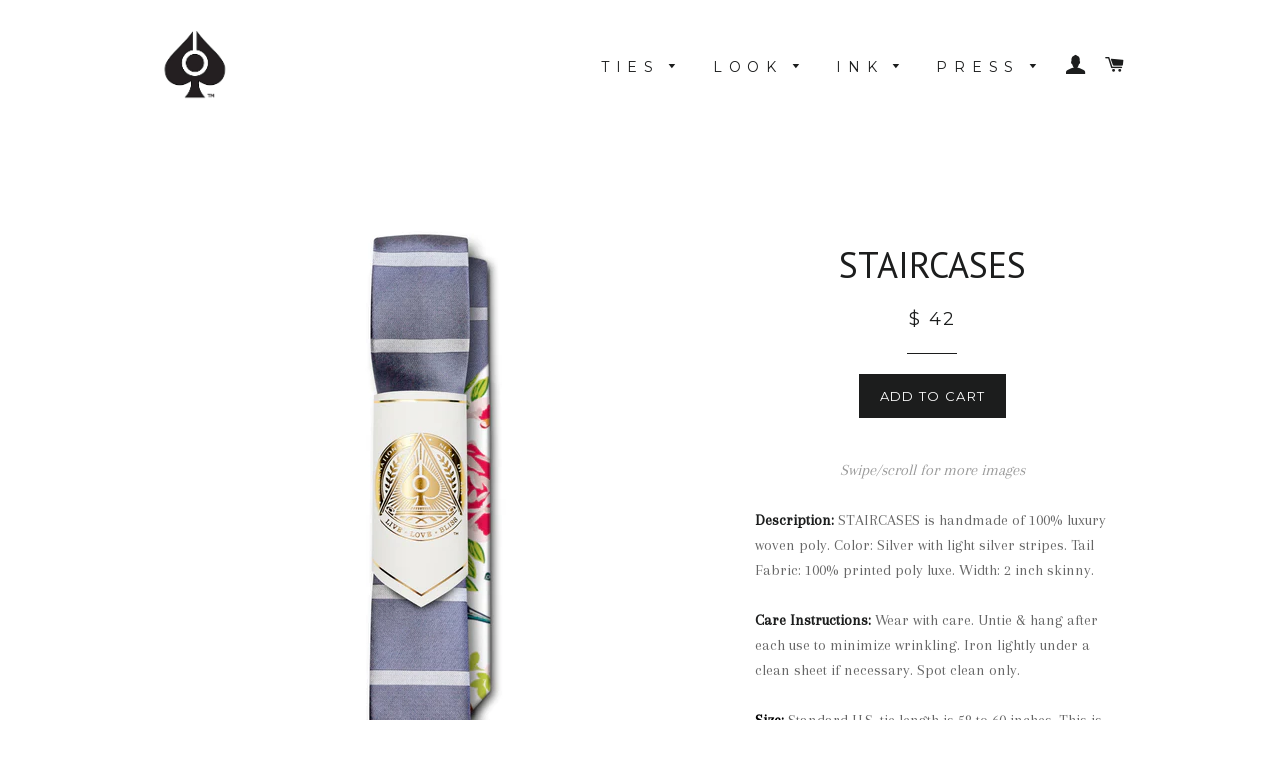

--- FILE ---
content_type: text/html; charset=utf-8
request_url: https://inkmenswear.com/collections/w-o-v-e-n/products/staircases
body_size: 15993
content:
<!doctype html>
<!--[if lt IE 7]><html class="no-js lt-ie9 lt-ie8 lt-ie7" lang="en"> <![endif]-->
<!--[if IE 7]><html class="no-js lt-ie9 lt-ie8" lang="en"> <![endif]-->
<!--[if IE 8]><html class="no-js lt-ie9" lang="en"> <![endif]-->
<!--[if IE 9 ]><html class="ie9 no-js"> <![endif]-->
<!--[if (gt IE 9)|!(IE)]><!--> <html class="no-js"> <!--<![endif]-->
<head>

  <!-- Basic page needs ================================================== -->
  <meta charset="utf-8">
  <meta http-equiv="X-UA-Compatible" content="IE=edge,chrome=1">

  
  <link rel="shortcut icon" href="//inkmenswear.com/cdn/shop/t/2/assets/favicon.png?v=30793098574003838581448690467" type="image/png" />
  

  <!-- Title and description ================================================== -->
  <title>
  STAIRCASES | Silver Stripe Skinny Tie | Necktie by INK &ndash; INK Menswear
  </title>

  
  <meta name="description" content="FREE shipping on U.S. orders $50+! Low international rates. STAIRCASES is handmade of luxury woven poly. Color: Silver. Tie by International Next of Kin (TM).">
  

  <!-- Helpers ================================================== -->
  <!-- /snippets/social-meta-tags.liquid -->


  <meta property="og:type" content="product">
  <meta property="og:title" content="STAIRCASES">
  <meta property="og:url" content="https://inkmenswear.com/products/staircases">
  <meta property="og:description" content="
Swipe/scroll for more images
Description: STAIRCASES is handmade of 100% luxury woven poly. Color: Silver with light silver stripes. Tail Fabric: 100% printed poly luxe. Width: 2 inch skinny. 
Care Instructions: Wear with care. Untie &amp;amp; hang after each use to minimize wrinkling. Iron lightly under a clean sheet if necessary. Spot clean only. 

Size: Standard U.S. tie length is 58 to 60 inches. This is the approximate length of our ties. If a typical tie &quot;tail&quot; falls slightly above your navel, this STANDARD length will fit you great! If a typical tie tail hangs higher up near your neck, please consider our LONG option. We offer 65&quot; LONG ties in select designs. Contact us at contact@inkmenswear.com to see what we have in stock.  

Note: Each tie is unique. Design will vary depending on where fabric is cut. Design size, color &amp;amp; tie length may vary slightly also. 

TIES WITH SAME TONGUE
(Click photo for more info)
NO MATCHES
 

TIES WITH SAME TAIL

(Click photo for more info)

NO MATCHES
 

MATCHING KID TIE



(Click photo for more info)




NO MATCHES

 
 ">
  
    <meta property="og:image" content="http://inkmenswear.com/cdn/shop/products/STAIRCASES_INK-TIE-CO_Tail_Silver_Woven_Skinny-Tie_Necktie_INK_grande.jpg?v=1470643823">
    <meta property="og:image:secure_url" content="https://inkmenswear.com/cdn/shop/products/STAIRCASES_INK-TIE-CO_Tail_Silver_Woven_Skinny-Tie_Necktie_INK_grande.jpg?v=1470643823">
  
    <meta property="og:image" content="http://inkmenswear.com/cdn/shop/products/STAIRCASES_INK-TIE-CO_Silver_Woven_Skinny-Tie_Necktie_INK_grande.jpg?v=1470643823">
    <meta property="og:image:secure_url" content="https://inkmenswear.com/cdn/shop/products/STAIRCASES_INK-TIE-CO_Silver_Woven_Skinny-Tie_Necktie_INK_grande.jpg?v=1470643823">
  
  <meta property="og:price:amount" content="42.00">
  <meta property="og:price:currency" content="USD">

<meta property="og:site_name" content="INK Menswear">



  <meta name="twitter:card" content="summary">


  <meta name="twitter:site" content="@inkmenswear?lang=en">


  <meta name="twitter:title" content="STAIRCASES">
  <meta name="twitter:description" content="
Swipe/scroll for more images
Description: STAIRCASES is handmade of 100% luxury woven poly. Color: Silver with light silver stripes. Tail Fabric: 100% printed poly luxe. Width: 2 inch skinny. 
Care I">
  <meta name="twitter:image" content="https://inkmenswear.com/cdn/shop/products/STAIRCASES_INK-TIE-CO_Silver_Woven_Skinny-Tie_Necktie_INK_large.jpg?v=1470643823">
  <meta name="twitter:image:width" content="480">
  <meta name="twitter:image:height" content="480">


  <link rel="canonical" href="https://inkmenswear.com/products/staircases">
  <meta name="viewport" content="width=device-width,initial-scale=1">
  <meta name="theme-color" content="#1c1d1d">

  <!-- CSS ================================================== -->
  <link href="//inkmenswear.com/cdn/shop/t/2/assets/timber.scss.css?v=147585139098871970931674755831" rel="stylesheet" type="text/css" media="all" />
  <link href="//inkmenswear.com/cdn/shop/t/2/assets/theme.scss.css?v=161101228396047743831674755831" rel="stylesheet" type="text/css" media="all" />
  
  
  
  <link href="//fonts.googleapis.com/css?family=Arapey:400" rel="stylesheet" type="text/css" media="all" />


  
    
    
    <link href="//fonts.googleapis.com/css?family=PT+Sans:400" rel="stylesheet" type="text/css" media="all" />
  


  
    
    
    <link href="//fonts.googleapis.com/css?family=Montserrat:400" rel="stylesheet" type="text/css" media="all" />
  



  <!-- Header hook for plugins ================================================== -->
  <script>window.performance && window.performance.mark && window.performance.mark('shopify.content_for_header.start');</script><meta id="shopify-digital-wallet" name="shopify-digital-wallet" content="/10737818/digital_wallets/dialog">
<meta name="shopify-checkout-api-token" content="9873eee7e63e1783946c1e5a0bbfde60">
<meta id="in-context-paypal-metadata" data-shop-id="10737818" data-venmo-supported="true" data-environment="production" data-locale="en_US" data-paypal-v4="true" data-currency="USD">
<link rel="alternate" type="application/json+oembed" href="https://inkmenswear.com/products/staircases.oembed">
<script async="async" src="/checkouts/internal/preloads.js?locale=en-US"></script>
<link rel="preconnect" href="https://shop.app" crossorigin="anonymous">
<script async="async" src="https://shop.app/checkouts/internal/preloads.js?locale=en-US&shop_id=10737818" crossorigin="anonymous"></script>
<script id="shopify-features" type="application/json">{"accessToken":"9873eee7e63e1783946c1e5a0bbfde60","betas":["rich-media-storefront-analytics"],"domain":"inkmenswear.com","predictiveSearch":true,"shopId":10737818,"locale":"en"}</script>
<script>var Shopify = Shopify || {};
Shopify.shop = "inkmenswear.myshopify.com";
Shopify.locale = "en";
Shopify.currency = {"active":"USD","rate":"1.0"};
Shopify.country = "US";
Shopify.theme = {"name":"brooklyn ","id":75787591,"schema_name":null,"schema_version":null,"theme_store_id":null,"role":"main"};
Shopify.theme.handle = "null";
Shopify.theme.style = {"id":null,"handle":null};
Shopify.cdnHost = "inkmenswear.com/cdn";
Shopify.routes = Shopify.routes || {};
Shopify.routes.root = "/";</script>
<script type="module">!function(o){(o.Shopify=o.Shopify||{}).modules=!0}(window);</script>
<script>!function(o){function n(){var o=[];function n(){o.push(Array.prototype.slice.apply(arguments))}return n.q=o,n}var t=o.Shopify=o.Shopify||{};t.loadFeatures=n(),t.autoloadFeatures=n()}(window);</script>
<script>
  window.ShopifyPay = window.ShopifyPay || {};
  window.ShopifyPay.apiHost = "shop.app\/pay";
  window.ShopifyPay.redirectState = null;
</script>
<script id="shop-js-analytics" type="application/json">{"pageType":"product"}</script>
<script defer="defer" async type="module" src="//inkmenswear.com/cdn/shopifycloud/shop-js/modules/v2/client.init-shop-cart-sync_BT-GjEfc.en.esm.js"></script>
<script defer="defer" async type="module" src="//inkmenswear.com/cdn/shopifycloud/shop-js/modules/v2/chunk.common_D58fp_Oc.esm.js"></script>
<script defer="defer" async type="module" src="//inkmenswear.com/cdn/shopifycloud/shop-js/modules/v2/chunk.modal_xMitdFEc.esm.js"></script>
<script type="module">
  await import("//inkmenswear.com/cdn/shopifycloud/shop-js/modules/v2/client.init-shop-cart-sync_BT-GjEfc.en.esm.js");
await import("//inkmenswear.com/cdn/shopifycloud/shop-js/modules/v2/chunk.common_D58fp_Oc.esm.js");
await import("//inkmenswear.com/cdn/shopifycloud/shop-js/modules/v2/chunk.modal_xMitdFEc.esm.js");

  window.Shopify.SignInWithShop?.initShopCartSync?.({"fedCMEnabled":true,"windoidEnabled":true});

</script>
<script>
  window.Shopify = window.Shopify || {};
  if (!window.Shopify.featureAssets) window.Shopify.featureAssets = {};
  window.Shopify.featureAssets['shop-js'] = {"shop-cart-sync":["modules/v2/client.shop-cart-sync_DZOKe7Ll.en.esm.js","modules/v2/chunk.common_D58fp_Oc.esm.js","modules/v2/chunk.modal_xMitdFEc.esm.js"],"init-fed-cm":["modules/v2/client.init-fed-cm_B6oLuCjv.en.esm.js","modules/v2/chunk.common_D58fp_Oc.esm.js","modules/v2/chunk.modal_xMitdFEc.esm.js"],"shop-cash-offers":["modules/v2/client.shop-cash-offers_D2sdYoxE.en.esm.js","modules/v2/chunk.common_D58fp_Oc.esm.js","modules/v2/chunk.modal_xMitdFEc.esm.js"],"shop-login-button":["modules/v2/client.shop-login-button_QeVjl5Y3.en.esm.js","modules/v2/chunk.common_D58fp_Oc.esm.js","modules/v2/chunk.modal_xMitdFEc.esm.js"],"pay-button":["modules/v2/client.pay-button_DXTOsIq6.en.esm.js","modules/v2/chunk.common_D58fp_Oc.esm.js","modules/v2/chunk.modal_xMitdFEc.esm.js"],"shop-button":["modules/v2/client.shop-button_DQZHx9pm.en.esm.js","modules/v2/chunk.common_D58fp_Oc.esm.js","modules/v2/chunk.modal_xMitdFEc.esm.js"],"avatar":["modules/v2/client.avatar_BTnouDA3.en.esm.js"],"init-windoid":["modules/v2/client.init-windoid_CR1B-cfM.en.esm.js","modules/v2/chunk.common_D58fp_Oc.esm.js","modules/v2/chunk.modal_xMitdFEc.esm.js"],"init-shop-for-new-customer-accounts":["modules/v2/client.init-shop-for-new-customer-accounts_C_vY_xzh.en.esm.js","modules/v2/client.shop-login-button_QeVjl5Y3.en.esm.js","modules/v2/chunk.common_D58fp_Oc.esm.js","modules/v2/chunk.modal_xMitdFEc.esm.js"],"init-shop-email-lookup-coordinator":["modules/v2/client.init-shop-email-lookup-coordinator_BI7n9ZSv.en.esm.js","modules/v2/chunk.common_D58fp_Oc.esm.js","modules/v2/chunk.modal_xMitdFEc.esm.js"],"init-shop-cart-sync":["modules/v2/client.init-shop-cart-sync_BT-GjEfc.en.esm.js","modules/v2/chunk.common_D58fp_Oc.esm.js","modules/v2/chunk.modal_xMitdFEc.esm.js"],"shop-toast-manager":["modules/v2/client.shop-toast-manager_DiYdP3xc.en.esm.js","modules/v2/chunk.common_D58fp_Oc.esm.js","modules/v2/chunk.modal_xMitdFEc.esm.js"],"init-customer-accounts":["modules/v2/client.init-customer-accounts_D9ZNqS-Q.en.esm.js","modules/v2/client.shop-login-button_QeVjl5Y3.en.esm.js","modules/v2/chunk.common_D58fp_Oc.esm.js","modules/v2/chunk.modal_xMitdFEc.esm.js"],"init-customer-accounts-sign-up":["modules/v2/client.init-customer-accounts-sign-up_iGw4briv.en.esm.js","modules/v2/client.shop-login-button_QeVjl5Y3.en.esm.js","modules/v2/chunk.common_D58fp_Oc.esm.js","modules/v2/chunk.modal_xMitdFEc.esm.js"],"shop-follow-button":["modules/v2/client.shop-follow-button_CqMgW2wH.en.esm.js","modules/v2/chunk.common_D58fp_Oc.esm.js","modules/v2/chunk.modal_xMitdFEc.esm.js"],"checkout-modal":["modules/v2/client.checkout-modal_xHeaAweL.en.esm.js","modules/v2/chunk.common_D58fp_Oc.esm.js","modules/v2/chunk.modal_xMitdFEc.esm.js"],"shop-login":["modules/v2/client.shop-login_D91U-Q7h.en.esm.js","modules/v2/chunk.common_D58fp_Oc.esm.js","modules/v2/chunk.modal_xMitdFEc.esm.js"],"lead-capture":["modules/v2/client.lead-capture_BJmE1dJe.en.esm.js","modules/v2/chunk.common_D58fp_Oc.esm.js","modules/v2/chunk.modal_xMitdFEc.esm.js"],"payment-terms":["modules/v2/client.payment-terms_Ci9AEqFq.en.esm.js","modules/v2/chunk.common_D58fp_Oc.esm.js","modules/v2/chunk.modal_xMitdFEc.esm.js"]};
</script>
<script id="__st">var __st={"a":10737818,"offset":-25200,"reqid":"df913f57-50b4-4511-8618-30eba8a0223a-1769050189","pageurl":"inkmenswear.com\/collections\/w-o-v-e-n\/products\/staircases","u":"c5de10bb2eaf","p":"product","rtyp":"product","rid":3616644039};</script>
<script>window.ShopifyPaypalV4VisibilityTracking = true;</script>
<script id="captcha-bootstrap">!function(){'use strict';const t='contact',e='account',n='new_comment',o=[[t,t],['blogs',n],['comments',n],[t,'customer']],c=[[e,'customer_login'],[e,'guest_login'],[e,'recover_customer_password'],[e,'create_customer']],r=t=>t.map((([t,e])=>`form[action*='/${t}']:not([data-nocaptcha='true']) input[name='form_type'][value='${e}']`)).join(','),a=t=>()=>t?[...document.querySelectorAll(t)].map((t=>t.form)):[];function s(){const t=[...o],e=r(t);return a(e)}const i='password',u='form_key',d=['recaptcha-v3-token','g-recaptcha-response','h-captcha-response',i],f=()=>{try{return window.sessionStorage}catch{return}},m='__shopify_v',_=t=>t.elements[u];function p(t,e,n=!1){try{const o=window.sessionStorage,c=JSON.parse(o.getItem(e)),{data:r}=function(t){const{data:e,action:n}=t;return t[m]||n?{data:e,action:n}:{data:t,action:n}}(c);for(const[e,n]of Object.entries(r))t.elements[e]&&(t.elements[e].value=n);n&&o.removeItem(e)}catch(o){console.error('form repopulation failed',{error:o})}}const l='form_type',E='cptcha';function T(t){t.dataset[E]=!0}const w=window,h=w.document,L='Shopify',v='ce_forms',y='captcha';let A=!1;((t,e)=>{const n=(g='f06e6c50-85a8-45c8-87d0-21a2b65856fe',I='https://cdn.shopify.com/shopifycloud/storefront-forms-hcaptcha/ce_storefront_forms_captcha_hcaptcha.v1.5.2.iife.js',D={infoText:'Protected by hCaptcha',privacyText:'Privacy',termsText:'Terms'},(t,e,n)=>{const o=w[L][v],c=o.bindForm;if(c)return c(t,g,e,D).then(n);var r;o.q.push([[t,g,e,D],n]),r=I,A||(h.body.append(Object.assign(h.createElement('script'),{id:'captcha-provider',async:!0,src:r})),A=!0)});var g,I,D;w[L]=w[L]||{},w[L][v]=w[L][v]||{},w[L][v].q=[],w[L][y]=w[L][y]||{},w[L][y].protect=function(t,e){n(t,void 0,e),T(t)},Object.freeze(w[L][y]),function(t,e,n,w,h,L){const[v,y,A,g]=function(t,e,n){const i=e?o:[],u=t?c:[],d=[...i,...u],f=r(d),m=r(i),_=r(d.filter((([t,e])=>n.includes(e))));return[a(f),a(m),a(_),s()]}(w,h,L),I=t=>{const e=t.target;return e instanceof HTMLFormElement?e:e&&e.form},D=t=>v().includes(t);t.addEventListener('submit',(t=>{const e=I(t);if(!e)return;const n=D(e)&&!e.dataset.hcaptchaBound&&!e.dataset.recaptchaBound,o=_(e),c=g().includes(e)&&(!o||!o.value);(n||c)&&t.preventDefault(),c&&!n&&(function(t){try{if(!f())return;!function(t){const e=f();if(!e)return;const n=_(t);if(!n)return;const o=n.value;o&&e.removeItem(o)}(t);const e=Array.from(Array(32),(()=>Math.random().toString(36)[2])).join('');!function(t,e){_(t)||t.append(Object.assign(document.createElement('input'),{type:'hidden',name:u})),t.elements[u].value=e}(t,e),function(t,e){const n=f();if(!n)return;const o=[...t.querySelectorAll(`input[type='${i}']`)].map((({name:t})=>t)),c=[...d,...o],r={};for(const[a,s]of new FormData(t).entries())c.includes(a)||(r[a]=s);n.setItem(e,JSON.stringify({[m]:1,action:t.action,data:r}))}(t,e)}catch(e){console.error('failed to persist form',e)}}(e),e.submit())}));const S=(t,e)=>{t&&!t.dataset[E]&&(n(t,e.some((e=>e===t))),T(t))};for(const o of['focusin','change'])t.addEventListener(o,(t=>{const e=I(t);D(e)&&S(e,y())}));const B=e.get('form_key'),M=e.get(l),P=B&&M;t.addEventListener('DOMContentLoaded',(()=>{const t=y();if(P)for(const e of t)e.elements[l].value===M&&p(e,B);[...new Set([...A(),...v().filter((t=>'true'===t.dataset.shopifyCaptcha))])].forEach((e=>S(e,t)))}))}(h,new URLSearchParams(w.location.search),n,t,e,['guest_login'])})(!0,!0)}();</script>
<script integrity="sha256-4kQ18oKyAcykRKYeNunJcIwy7WH5gtpwJnB7kiuLZ1E=" data-source-attribution="shopify.loadfeatures" defer="defer" src="//inkmenswear.com/cdn/shopifycloud/storefront/assets/storefront/load_feature-a0a9edcb.js" crossorigin="anonymous"></script>
<script crossorigin="anonymous" defer="defer" src="//inkmenswear.com/cdn/shopifycloud/storefront/assets/shopify_pay/storefront-65b4c6d7.js?v=20250812"></script>
<script data-source-attribution="shopify.dynamic_checkout.dynamic.init">var Shopify=Shopify||{};Shopify.PaymentButton=Shopify.PaymentButton||{isStorefrontPortableWallets:!0,init:function(){window.Shopify.PaymentButton.init=function(){};var t=document.createElement("script");t.src="https://inkmenswear.com/cdn/shopifycloud/portable-wallets/latest/portable-wallets.en.js",t.type="module",document.head.appendChild(t)}};
</script>
<script data-source-attribution="shopify.dynamic_checkout.buyer_consent">
  function portableWalletsHideBuyerConsent(e){var t=document.getElementById("shopify-buyer-consent"),n=document.getElementById("shopify-subscription-policy-button");t&&n&&(t.classList.add("hidden"),t.setAttribute("aria-hidden","true"),n.removeEventListener("click",e))}function portableWalletsShowBuyerConsent(e){var t=document.getElementById("shopify-buyer-consent"),n=document.getElementById("shopify-subscription-policy-button");t&&n&&(t.classList.remove("hidden"),t.removeAttribute("aria-hidden"),n.addEventListener("click",e))}window.Shopify?.PaymentButton&&(window.Shopify.PaymentButton.hideBuyerConsent=portableWalletsHideBuyerConsent,window.Shopify.PaymentButton.showBuyerConsent=portableWalletsShowBuyerConsent);
</script>
<script data-source-attribution="shopify.dynamic_checkout.cart.bootstrap">document.addEventListener("DOMContentLoaded",(function(){function t(){return document.querySelector("shopify-accelerated-checkout-cart, shopify-accelerated-checkout")}if(t())Shopify.PaymentButton.init();else{new MutationObserver((function(e,n){t()&&(Shopify.PaymentButton.init(),n.disconnect())})).observe(document.body,{childList:!0,subtree:!0})}}));
</script>
<link id="shopify-accelerated-checkout-styles" rel="stylesheet" media="screen" href="https://inkmenswear.com/cdn/shopifycloud/portable-wallets/latest/accelerated-checkout-backwards-compat.css" crossorigin="anonymous">
<style id="shopify-accelerated-checkout-cart">
        #shopify-buyer-consent {
  margin-top: 1em;
  display: inline-block;
  width: 100%;
}

#shopify-buyer-consent.hidden {
  display: none;
}

#shopify-subscription-policy-button {
  background: none;
  border: none;
  padding: 0;
  text-decoration: underline;
  font-size: inherit;
  cursor: pointer;
}

#shopify-subscription-policy-button::before {
  box-shadow: none;
}

      </style>

<script>window.performance && window.performance.mark && window.performance.mark('shopify.content_for_header.end');</script>
  <!-- /snippets/oldIE-js.liquid -->


<!--[if lt IE 9]>
<script src="//cdnjs.cloudflare.com/ajax/libs/html5shiv/3.7.2/html5shiv.min.js" type="text/javascript"></script>
<script src="//inkmenswear.com/cdn/shop/t/2/assets/respond.min.js?v=52248677837542619231448478305" type="text/javascript"></script>
<link href="//inkmenswear.com/cdn/shop/t/2/assets/respond-proxy.html" id="respond-proxy" rel="respond-proxy" />
<link href="//inkmenswear.com/search?q=00a4f5ebc27d7d272488febb89a1b515" id="respond-redirect" rel="respond-redirect" />
<script src="//inkmenswear.com/search?q=00a4f5ebc27d7d272488febb89a1b515" type="text/javascript"></script>
<![endif]-->


<!--[if (lte IE 9) ]><script src="//inkmenswear.com/cdn/shop/t/2/assets/match-media.min.js?v=159635276924582161481448478305" type="text/javascript"></script><![endif]-->


  <script src="//ajax.googleapis.com/ajax/libs/jquery/1.11.0/jquery.min.js" type="text/javascript"></script>
  <script src="//inkmenswear.com/cdn/shop/t/2/assets/modernizr.min.js?v=21391054748206432451448478305" type="text/javascript"></script>

  
  

<link href="https://monorail-edge.shopifysvc.com" rel="dns-prefetch">
<script>(function(){if ("sendBeacon" in navigator && "performance" in window) {try {var session_token_from_headers = performance.getEntriesByType('navigation')[0].serverTiming.find(x => x.name == '_s').description;} catch {var session_token_from_headers = undefined;}var session_cookie_matches = document.cookie.match(/_shopify_s=([^;]*)/);var session_token_from_cookie = session_cookie_matches && session_cookie_matches.length === 2 ? session_cookie_matches[1] : "";var session_token = session_token_from_headers || session_token_from_cookie || "";function handle_abandonment_event(e) {var entries = performance.getEntries().filter(function(entry) {return /monorail-edge.shopifysvc.com/.test(entry.name);});if (!window.abandonment_tracked && entries.length === 0) {window.abandonment_tracked = true;var currentMs = Date.now();var navigation_start = performance.timing.navigationStart;var payload = {shop_id: 10737818,url: window.location.href,navigation_start,duration: currentMs - navigation_start,session_token,page_type: "product"};window.navigator.sendBeacon("https://monorail-edge.shopifysvc.com/v1/produce", JSON.stringify({schema_id: "online_store_buyer_site_abandonment/1.1",payload: payload,metadata: {event_created_at_ms: currentMs,event_sent_at_ms: currentMs}}));}}window.addEventListener('pagehide', handle_abandonment_event);}}());</script>
<script id="web-pixels-manager-setup">(function e(e,d,r,n,o){if(void 0===o&&(o={}),!Boolean(null===(a=null===(i=window.Shopify)||void 0===i?void 0:i.analytics)||void 0===a?void 0:a.replayQueue)){var i,a;window.Shopify=window.Shopify||{};var t=window.Shopify;t.analytics=t.analytics||{};var s=t.analytics;s.replayQueue=[],s.publish=function(e,d,r){return s.replayQueue.push([e,d,r]),!0};try{self.performance.mark("wpm:start")}catch(e){}var l=function(){var e={modern:/Edge?\/(1{2}[4-9]|1[2-9]\d|[2-9]\d{2}|\d{4,})\.\d+(\.\d+|)|Firefox\/(1{2}[4-9]|1[2-9]\d|[2-9]\d{2}|\d{4,})\.\d+(\.\d+|)|Chrom(ium|e)\/(9{2}|\d{3,})\.\d+(\.\d+|)|(Maci|X1{2}).+ Version\/(15\.\d+|(1[6-9]|[2-9]\d|\d{3,})\.\d+)([,.]\d+|)( \(\w+\)|)( Mobile\/\w+|) Safari\/|Chrome.+OPR\/(9{2}|\d{3,})\.\d+\.\d+|(CPU[ +]OS|iPhone[ +]OS|CPU[ +]iPhone|CPU IPhone OS|CPU iPad OS)[ +]+(15[._]\d+|(1[6-9]|[2-9]\d|\d{3,})[._]\d+)([._]\d+|)|Android:?[ /-](13[3-9]|1[4-9]\d|[2-9]\d{2}|\d{4,})(\.\d+|)(\.\d+|)|Android.+Firefox\/(13[5-9]|1[4-9]\d|[2-9]\d{2}|\d{4,})\.\d+(\.\d+|)|Android.+Chrom(ium|e)\/(13[3-9]|1[4-9]\d|[2-9]\d{2}|\d{4,})\.\d+(\.\d+|)|SamsungBrowser\/([2-9]\d|\d{3,})\.\d+/,legacy:/Edge?\/(1[6-9]|[2-9]\d|\d{3,})\.\d+(\.\d+|)|Firefox\/(5[4-9]|[6-9]\d|\d{3,})\.\d+(\.\d+|)|Chrom(ium|e)\/(5[1-9]|[6-9]\d|\d{3,})\.\d+(\.\d+|)([\d.]+$|.*Safari\/(?![\d.]+ Edge\/[\d.]+$))|(Maci|X1{2}).+ Version\/(10\.\d+|(1[1-9]|[2-9]\d|\d{3,})\.\d+)([,.]\d+|)( \(\w+\)|)( Mobile\/\w+|) Safari\/|Chrome.+OPR\/(3[89]|[4-9]\d|\d{3,})\.\d+\.\d+|(CPU[ +]OS|iPhone[ +]OS|CPU[ +]iPhone|CPU IPhone OS|CPU iPad OS)[ +]+(10[._]\d+|(1[1-9]|[2-9]\d|\d{3,})[._]\d+)([._]\d+|)|Android:?[ /-](13[3-9]|1[4-9]\d|[2-9]\d{2}|\d{4,})(\.\d+|)(\.\d+|)|Mobile Safari.+OPR\/([89]\d|\d{3,})\.\d+\.\d+|Android.+Firefox\/(13[5-9]|1[4-9]\d|[2-9]\d{2}|\d{4,})\.\d+(\.\d+|)|Android.+Chrom(ium|e)\/(13[3-9]|1[4-9]\d|[2-9]\d{2}|\d{4,})\.\d+(\.\d+|)|Android.+(UC? ?Browser|UCWEB|U3)[ /]?(15\.([5-9]|\d{2,})|(1[6-9]|[2-9]\d|\d{3,})\.\d+)\.\d+|SamsungBrowser\/(5\.\d+|([6-9]|\d{2,})\.\d+)|Android.+MQ{2}Browser\/(14(\.(9|\d{2,})|)|(1[5-9]|[2-9]\d|\d{3,})(\.\d+|))(\.\d+|)|K[Aa][Ii]OS\/(3\.\d+|([4-9]|\d{2,})\.\d+)(\.\d+|)/},d=e.modern,r=e.legacy,n=navigator.userAgent;return n.match(d)?"modern":n.match(r)?"legacy":"unknown"}(),u="modern"===l?"modern":"legacy",c=(null!=n?n:{modern:"",legacy:""})[u],f=function(e){return[e.baseUrl,"/wpm","/b",e.hashVersion,"modern"===e.buildTarget?"m":"l",".js"].join("")}({baseUrl:d,hashVersion:r,buildTarget:u}),m=function(e){var d=e.version,r=e.bundleTarget,n=e.surface,o=e.pageUrl,i=e.monorailEndpoint;return{emit:function(e){var a=e.status,t=e.errorMsg,s=(new Date).getTime(),l=JSON.stringify({metadata:{event_sent_at_ms:s},events:[{schema_id:"web_pixels_manager_load/3.1",payload:{version:d,bundle_target:r,page_url:o,status:a,surface:n,error_msg:t},metadata:{event_created_at_ms:s}}]});if(!i)return console&&console.warn&&console.warn("[Web Pixels Manager] No Monorail endpoint provided, skipping logging."),!1;try{return self.navigator.sendBeacon.bind(self.navigator)(i,l)}catch(e){}var u=new XMLHttpRequest;try{return u.open("POST",i,!0),u.setRequestHeader("Content-Type","text/plain"),u.send(l),!0}catch(e){return console&&console.warn&&console.warn("[Web Pixels Manager] Got an unhandled error while logging to Monorail."),!1}}}}({version:r,bundleTarget:l,surface:e.surface,pageUrl:self.location.href,monorailEndpoint:e.monorailEndpoint});try{o.browserTarget=l,function(e){var d=e.src,r=e.async,n=void 0===r||r,o=e.onload,i=e.onerror,a=e.sri,t=e.scriptDataAttributes,s=void 0===t?{}:t,l=document.createElement("script"),u=document.querySelector("head"),c=document.querySelector("body");if(l.async=n,l.src=d,a&&(l.integrity=a,l.crossOrigin="anonymous"),s)for(var f in s)if(Object.prototype.hasOwnProperty.call(s,f))try{l.dataset[f]=s[f]}catch(e){}if(o&&l.addEventListener("load",o),i&&l.addEventListener("error",i),u)u.appendChild(l);else{if(!c)throw new Error("Did not find a head or body element to append the script");c.appendChild(l)}}({src:f,async:!0,onload:function(){if(!function(){var e,d;return Boolean(null===(d=null===(e=window.Shopify)||void 0===e?void 0:e.analytics)||void 0===d?void 0:d.initialized)}()){var d=window.webPixelsManager.init(e)||void 0;if(d){var r=window.Shopify.analytics;r.replayQueue.forEach((function(e){var r=e[0],n=e[1],o=e[2];d.publishCustomEvent(r,n,o)})),r.replayQueue=[],r.publish=d.publishCustomEvent,r.visitor=d.visitor,r.initialized=!0}}},onerror:function(){return m.emit({status:"failed",errorMsg:"".concat(f," has failed to load")})},sri:function(e){var d=/^sha384-[A-Za-z0-9+/=]+$/;return"string"==typeof e&&d.test(e)}(c)?c:"",scriptDataAttributes:o}),m.emit({status:"loading"})}catch(e){m.emit({status:"failed",errorMsg:(null==e?void 0:e.message)||"Unknown error"})}}})({shopId: 10737818,storefrontBaseUrl: "https://inkmenswear.com",extensionsBaseUrl: "https://extensions.shopifycdn.com/cdn/shopifycloud/web-pixels-manager",monorailEndpoint: "https://monorail-edge.shopifysvc.com/unstable/produce_batch",surface: "storefront-renderer",enabledBetaFlags: ["2dca8a86"],webPixelsConfigList: [{"id":"shopify-app-pixel","configuration":"{}","eventPayloadVersion":"v1","runtimeContext":"STRICT","scriptVersion":"0450","apiClientId":"shopify-pixel","type":"APP","privacyPurposes":["ANALYTICS","MARKETING"]},{"id":"shopify-custom-pixel","eventPayloadVersion":"v1","runtimeContext":"LAX","scriptVersion":"0450","apiClientId":"shopify-pixel","type":"CUSTOM","privacyPurposes":["ANALYTICS","MARKETING"]}],isMerchantRequest: false,initData: {"shop":{"name":"INK Menswear","paymentSettings":{"currencyCode":"USD"},"myshopifyDomain":"inkmenswear.myshopify.com","countryCode":"US","storefrontUrl":"https:\/\/inkmenswear.com"},"customer":null,"cart":null,"checkout":null,"productVariants":[{"price":{"amount":42.0,"currencyCode":"USD"},"product":{"title":"STAIRCASES","vendor":"International Next of Kin(TM)","id":"3616644039","untranslatedTitle":"STAIRCASES","url":"\/products\/staircases","type":""},"id":"22283275399","image":{"src":"\/\/inkmenswear.com\/cdn\/shop\/products\/STAIRCASES_INK-TIE-CO_Silver_Woven_Skinny-Tie_Necktie_INK.jpg?v=1470643823"},"sku":"","title":"Default Title","untranslatedTitle":"Default Title"}],"purchasingCompany":null},},"https://inkmenswear.com/cdn","fcfee988w5aeb613cpc8e4bc33m6693e112",{"modern":"","legacy":""},{"shopId":"10737818","storefrontBaseUrl":"https:\/\/inkmenswear.com","extensionBaseUrl":"https:\/\/extensions.shopifycdn.com\/cdn\/shopifycloud\/web-pixels-manager","surface":"storefront-renderer","enabledBetaFlags":"[\"2dca8a86\"]","isMerchantRequest":"false","hashVersion":"fcfee988w5aeb613cpc8e4bc33m6693e112","publish":"custom","events":"[[\"page_viewed\",{}],[\"product_viewed\",{\"productVariant\":{\"price\":{\"amount\":42.0,\"currencyCode\":\"USD\"},\"product\":{\"title\":\"STAIRCASES\",\"vendor\":\"International Next of Kin(TM)\",\"id\":\"3616644039\",\"untranslatedTitle\":\"STAIRCASES\",\"url\":\"\/products\/staircases\",\"type\":\"\"},\"id\":\"22283275399\",\"image\":{\"src\":\"\/\/inkmenswear.com\/cdn\/shop\/products\/STAIRCASES_INK-TIE-CO_Silver_Woven_Skinny-Tie_Necktie_INK.jpg?v=1470643823\"},\"sku\":\"\",\"title\":\"Default Title\",\"untranslatedTitle\":\"Default Title\"}}]]"});</script><script>
  window.ShopifyAnalytics = window.ShopifyAnalytics || {};
  window.ShopifyAnalytics.meta = window.ShopifyAnalytics.meta || {};
  window.ShopifyAnalytics.meta.currency = 'USD';
  var meta = {"product":{"id":3616644039,"gid":"gid:\/\/shopify\/Product\/3616644039","vendor":"International Next of Kin(TM)","type":"","handle":"staircases","variants":[{"id":22283275399,"price":4200,"name":"STAIRCASES","public_title":null,"sku":""}],"remote":false},"page":{"pageType":"product","resourceType":"product","resourceId":3616644039,"requestId":"df913f57-50b4-4511-8618-30eba8a0223a-1769050189"}};
  for (var attr in meta) {
    window.ShopifyAnalytics.meta[attr] = meta[attr];
  }
</script>
<script class="analytics">
  (function () {
    var customDocumentWrite = function(content) {
      var jquery = null;

      if (window.jQuery) {
        jquery = window.jQuery;
      } else if (window.Checkout && window.Checkout.$) {
        jquery = window.Checkout.$;
      }

      if (jquery) {
        jquery('body').append(content);
      }
    };

    var hasLoggedConversion = function(token) {
      if (token) {
        return document.cookie.indexOf('loggedConversion=' + token) !== -1;
      }
      return false;
    }

    var setCookieIfConversion = function(token) {
      if (token) {
        var twoMonthsFromNow = new Date(Date.now());
        twoMonthsFromNow.setMonth(twoMonthsFromNow.getMonth() + 2);

        document.cookie = 'loggedConversion=' + token + '; expires=' + twoMonthsFromNow;
      }
    }

    var trekkie = window.ShopifyAnalytics.lib = window.trekkie = window.trekkie || [];
    if (trekkie.integrations) {
      return;
    }
    trekkie.methods = [
      'identify',
      'page',
      'ready',
      'track',
      'trackForm',
      'trackLink'
    ];
    trekkie.factory = function(method) {
      return function() {
        var args = Array.prototype.slice.call(arguments);
        args.unshift(method);
        trekkie.push(args);
        return trekkie;
      };
    };
    for (var i = 0; i < trekkie.methods.length; i++) {
      var key = trekkie.methods[i];
      trekkie[key] = trekkie.factory(key);
    }
    trekkie.load = function(config) {
      trekkie.config = config || {};
      trekkie.config.initialDocumentCookie = document.cookie;
      var first = document.getElementsByTagName('script')[0];
      var script = document.createElement('script');
      script.type = 'text/javascript';
      script.onerror = function(e) {
        var scriptFallback = document.createElement('script');
        scriptFallback.type = 'text/javascript';
        scriptFallback.onerror = function(error) {
                var Monorail = {
      produce: function produce(monorailDomain, schemaId, payload) {
        var currentMs = new Date().getTime();
        var event = {
          schema_id: schemaId,
          payload: payload,
          metadata: {
            event_created_at_ms: currentMs,
            event_sent_at_ms: currentMs
          }
        };
        return Monorail.sendRequest("https://" + monorailDomain + "/v1/produce", JSON.stringify(event));
      },
      sendRequest: function sendRequest(endpointUrl, payload) {
        // Try the sendBeacon API
        if (window && window.navigator && typeof window.navigator.sendBeacon === 'function' && typeof window.Blob === 'function' && !Monorail.isIos12()) {
          var blobData = new window.Blob([payload], {
            type: 'text/plain'
          });

          if (window.navigator.sendBeacon(endpointUrl, blobData)) {
            return true;
          } // sendBeacon was not successful

        } // XHR beacon

        var xhr = new XMLHttpRequest();

        try {
          xhr.open('POST', endpointUrl);
          xhr.setRequestHeader('Content-Type', 'text/plain');
          xhr.send(payload);
        } catch (e) {
          console.log(e);
        }

        return false;
      },
      isIos12: function isIos12() {
        return window.navigator.userAgent.lastIndexOf('iPhone; CPU iPhone OS 12_') !== -1 || window.navigator.userAgent.lastIndexOf('iPad; CPU OS 12_') !== -1;
      }
    };
    Monorail.produce('monorail-edge.shopifysvc.com',
      'trekkie_storefront_load_errors/1.1',
      {shop_id: 10737818,
      theme_id: 75787591,
      app_name: "storefront",
      context_url: window.location.href,
      source_url: "//inkmenswear.com/cdn/s/trekkie.storefront.cd680fe47e6c39ca5d5df5f0a32d569bc48c0f27.min.js"});

        };
        scriptFallback.async = true;
        scriptFallback.src = '//inkmenswear.com/cdn/s/trekkie.storefront.cd680fe47e6c39ca5d5df5f0a32d569bc48c0f27.min.js';
        first.parentNode.insertBefore(scriptFallback, first);
      };
      script.async = true;
      script.src = '//inkmenswear.com/cdn/s/trekkie.storefront.cd680fe47e6c39ca5d5df5f0a32d569bc48c0f27.min.js';
      first.parentNode.insertBefore(script, first);
    };
    trekkie.load(
      {"Trekkie":{"appName":"storefront","development":false,"defaultAttributes":{"shopId":10737818,"isMerchantRequest":null,"themeId":75787591,"themeCityHash":"13851960774559400200","contentLanguage":"en","currency":"USD","eventMetadataId":"b2a6c3d3-1626-4261-9c30-d14062f2f54f"},"isServerSideCookieWritingEnabled":true,"monorailRegion":"shop_domain","enabledBetaFlags":["65f19447"]},"Session Attribution":{},"S2S":{"facebookCapiEnabled":false,"source":"trekkie-storefront-renderer","apiClientId":580111}}
    );

    var loaded = false;
    trekkie.ready(function() {
      if (loaded) return;
      loaded = true;

      window.ShopifyAnalytics.lib = window.trekkie;

      var originalDocumentWrite = document.write;
      document.write = customDocumentWrite;
      try { window.ShopifyAnalytics.merchantGoogleAnalytics.call(this); } catch(error) {};
      document.write = originalDocumentWrite;

      window.ShopifyAnalytics.lib.page(null,{"pageType":"product","resourceType":"product","resourceId":3616644039,"requestId":"df913f57-50b4-4511-8618-30eba8a0223a-1769050189","shopifyEmitted":true});

      var match = window.location.pathname.match(/checkouts\/(.+)\/(thank_you|post_purchase)/)
      var token = match? match[1]: undefined;
      if (!hasLoggedConversion(token)) {
        setCookieIfConversion(token);
        window.ShopifyAnalytics.lib.track("Viewed Product",{"currency":"USD","variantId":22283275399,"productId":3616644039,"productGid":"gid:\/\/shopify\/Product\/3616644039","name":"STAIRCASES","price":"42.00","sku":"","brand":"International Next of Kin(TM)","variant":null,"category":"","nonInteraction":true,"remote":false},undefined,undefined,{"shopifyEmitted":true});
      window.ShopifyAnalytics.lib.track("monorail:\/\/trekkie_storefront_viewed_product\/1.1",{"currency":"USD","variantId":22283275399,"productId":3616644039,"productGid":"gid:\/\/shopify\/Product\/3616644039","name":"STAIRCASES","price":"42.00","sku":"","brand":"International Next of Kin(TM)","variant":null,"category":"","nonInteraction":true,"remote":false,"referer":"https:\/\/inkmenswear.com\/collections\/w-o-v-e-n\/products\/staircases"});
      }
    });


        var eventsListenerScript = document.createElement('script');
        eventsListenerScript.async = true;
        eventsListenerScript.src = "//inkmenswear.com/cdn/shopifycloud/storefront/assets/shop_events_listener-3da45d37.js";
        document.getElementsByTagName('head')[0].appendChild(eventsListenerScript);

})();</script>
<script
  defer
  src="https://inkmenswear.com/cdn/shopifycloud/perf-kit/shopify-perf-kit-3.0.4.min.js"
  data-application="storefront-renderer"
  data-shop-id="10737818"
  data-render-region="gcp-us-central1"
  data-page-type="product"
  data-theme-instance-id="75787591"
  data-theme-name=""
  data-theme-version=""
  data-monorail-region="shop_domain"
  data-resource-timing-sampling-rate="10"
  data-shs="true"
  data-shs-beacon="true"
  data-shs-export-with-fetch="true"
  data-shs-logs-sample-rate="1"
  data-shs-beacon-endpoint="https://inkmenswear.com/api/collect"
></script>
</head>


<body id="staircases-silver-stripe-skinny-tie-necktie-by-ink" class="template-product">

  <div id="NavDrawer" class="drawer drawer--left">
    <div class="drawer__fixed-header">
      <div class="drawer__header">
        <div class="drawer__close drawer__close--left">
          <button type="button" class="icon-fallback-text drawer__close-button js-drawer-close">
            <span class="icon icon-x" aria-hidden="true"></span>
            <span class="fallback-text">Close menu</span>
          </button>
        </div>
      </div>
    </div>
    <div class="drawer__inner">

      

      

      <!-- begin mobile-nav -->
      <ul class="mobile-nav">
        
          
          
          
            <li class="mobile-nav__item">
              <div class="mobile-nav__has-sublist">
                <a href="/collections/a-l-l" class="mobile-nav__link" id="Label-t-i-e-s">T I E S </a>
                <div class="mobile-nav__toggle">
                  <button type="button" class="mobile-nav__toggle-btn icon-fallback-text" data-aria-controls="Linklist-t-i-e-s">
                    <span class="icon-fallback-text mobile-nav__toggle-open">
                      <span class="icon icon-plus" aria-hidden="true"></span>
                      <span class="fallback-text">Expand submenu</span>
                    </span>
                    <span class="icon-fallback-text mobile-nav__toggle-close">
                      <span class="icon icon-minus" aria-hidden="true"></span>
                      <span class="fallback-text">Collapse submenu</span>
                    </span>
                  </button>
                </div>
              </div>
              <ul class="mobile-nav__sublist" id="Linklist-t-i-e-s" aria-labelledby="Label-t-i-e-s" role="navigation">
                
                  <li class="mobile-nav__item">
                    <a href="/collections/a-l-l" class="mobile-nav__link">A L L </a>
                  </li>
                
                  <li class="mobile-nav__item">
                    <a href="/collections/c-o-t-t-o-n-l-i-n-e-n" class="mobile-nav__link">C O T / L I N </a>
                  </li>
                
                  <li class="mobile-nav__item mobile-nav__item--active">
                    <a href="/collections/w-o-v-e-n" class="mobile-nav__link">W O V E N </a>
                  </li>
                
                  <li class="mobile-nav__item">
                    <a href="/collections/k-n-i-t" class="mobile-nav__link">K N I T </a>
                  </li>
                
                  <li class="mobile-nav__item">
                    <a href="/collections/k-i-d-i-n-k" class="mobile-nav__link">K I D - I N K</a>
                  </li>
                
              </ul>
            </li>
          
        
          
          
          
            <li class="mobile-nav__item">
              <div class="mobile-nav__has-sublist">
                <a href="/pages/lookbook-fall-2015" class="mobile-nav__link" id="Label-l-o-o-k">L O O K </a>
                <div class="mobile-nav__toggle">
                  <button type="button" class="mobile-nav__toggle-btn icon-fallback-text" data-aria-controls="Linklist-l-o-o-k">
                    <span class="icon-fallback-text mobile-nav__toggle-open">
                      <span class="icon icon-plus" aria-hidden="true"></span>
                      <span class="fallback-text">Expand submenu</span>
                    </span>
                    <span class="icon-fallback-text mobile-nav__toggle-close">
                      <span class="icon icon-minus" aria-hidden="true"></span>
                      <span class="fallback-text">Collapse submenu</span>
                    </span>
                  </button>
                </div>
              </div>
              <ul class="mobile-nav__sublist" id="Linklist-l-o-o-k" aria-labelledby="Label-l-o-o-k" role="navigation">
                
                  <li class="mobile-nav__item">
                    <a href="/pages/lookbook-fall-2015" class="mobile-nav__link">L O O K B O O K</a>
                  </li>
                
              </ul>
            </li>
          
        
          
          
          
            <li class="mobile-nav__item">
              <div class="mobile-nav__has-sublist">
                <a href="/pages/about-us" class="mobile-nav__link" id="Label-i-n-k">I N K </a>
                <div class="mobile-nav__toggle">
                  <button type="button" class="mobile-nav__toggle-btn icon-fallback-text" data-aria-controls="Linklist-i-n-k">
                    <span class="icon-fallback-text mobile-nav__toggle-open">
                      <span class="icon icon-plus" aria-hidden="true"></span>
                      <span class="fallback-text">Expand submenu</span>
                    </span>
                    <span class="icon-fallback-text mobile-nav__toggle-close">
                      <span class="icon icon-minus" aria-hidden="true"></span>
                      <span class="fallback-text">Collapse submenu</span>
                    </span>
                  </button>
                </div>
              </div>
              <ul class="mobile-nav__sublist" id="Linklist-i-n-k" aria-labelledby="Label-i-n-k" role="navigation">
                
                  <li class="mobile-nav__item">
                    <a href="/pages/a-n-a-t-o-m-y" class="mobile-nav__link">A N A T O M Y</a>
                  </li>
                
                  <li class="mobile-nav__item">
                    <a href="/pages/ideology" class="mobile-nav__link">I D E O L O G Y </a>
                  </li>
                
                  <li class="mobile-nav__item">
                    <a href="/pages/awareness" class="mobile-nav__link">A W A R E N E S S</a>
                  </li>
                
                  <li class="mobile-nav__item">
                    <a href="/pages/a-b-o-u-t-r-o-o-t-s" class="mobile-nav__link">R O O T S - V I D E O</a>
                  </li>
                
              </ul>
            </li>
          
        
          
          
          
            <li class="mobile-nav__item">
              <div class="mobile-nav__has-sublist">
                <a href="/blogs/news" class="mobile-nav__link" id="Label-p-r-e-s-s">P R E S S</a>
                <div class="mobile-nav__toggle">
                  <button type="button" class="mobile-nav__toggle-btn icon-fallback-text" data-aria-controls="Linklist-p-r-e-s-s">
                    <span class="icon-fallback-text mobile-nav__toggle-open">
                      <span class="icon icon-plus" aria-hidden="true"></span>
                      <span class="fallback-text">Expand submenu</span>
                    </span>
                    <span class="icon-fallback-text mobile-nav__toggle-close">
                      <span class="icon icon-minus" aria-hidden="true"></span>
                      <span class="fallback-text">Collapse submenu</span>
                    </span>
                  </button>
                </div>
              </div>
              <ul class="mobile-nav__sublist" id="Linklist-p-r-e-s-s" aria-labelledby="Label-p-r-e-s-s" role="navigation">
                
                  <li class="mobile-nav__item">
                    <a href="/blogs/news" class="mobile-nav__link">N E W S</a>
                  </li>
                
                  <li class="mobile-nav__item">
                    <a href="https://www.instagram.com/inkmenswear/" class="mobile-nav__link">I N S T A </a>
                  </li>
                
                  <li class="mobile-nav__item">
                    <a href="/pages/m-e-d-i-a" class="mobile-nav__link">M E D I A </a>
                  </li>
                
                  <li class="mobile-nav__item">
                    <a href="/pages/p-r-e-s-s-k-i-t" class="mobile-nav__link">P R E S S K I T</a>
                  </li>
                
              </ul>
            </li>
          
        

        
        <li class="mobile-nav__spacer"></li>

        
        
          
            <li class="mobile-nav__item mobile-nav__item--secondary">
              <a href="/account/login" id="customer_login_link">Log In</a>
            </li>
            
            <li class="mobile-nav__item mobile-nav__item--secondary">
              <a href="/account/register" id="customer_register_link">Create Account</a>
            </li>
            
          
        
        
          <li class="mobile-nav__item mobile-nav__item--secondary"><a href="/pages/sizing">S I Z E</a></li>
        
          <li class="mobile-nav__item mobile-nav__item--secondary"><a href="/pages/about-us">A B O U T </a></li>
        
          <li class="mobile-nav__item mobile-nav__item--secondary"><a href="/pages/contact">C O N T A C T </a></li>
        
          <li class="mobile-nav__item mobile-nav__item--secondary"><a href="/pages/shipping-returns">S H I P P I N G</a></li>
        
          <li class="mobile-nav__item mobile-nav__item--secondary"><a href="/search">S E A R C H </a></li>
        
          <li class="mobile-nav__item mobile-nav__item--secondary"><a href="/pages/wholesale">W H O L E S A L E</a></li>
        
          <li class="mobile-nav__item mobile-nav__item--secondary"><a href="/pages/d-e-c-a-l-s">F R E E - S T I C K E R S</a></li>
        
      </ul>
      <!-- //mobile-nav -->
    </div>
  </div>
  <div id="CartDrawer" class="drawer drawer--right drawer--has-fixed-footer">
    <div class="drawer__fixed-header">
      <div class="drawer__header">
        <div class="drawer__title">Your cart</div>
        <div class="drawer__close">
          <button type="button" class="icon-fallback-text drawer__close-button js-drawer-close">
            <span class="icon icon-x" aria-hidden="true"></span>
            <span class="fallback-text">Close Cart</span>
          </button>
        </div>
      </div>
    </div>
    <div class="drawer__inner">
      <div id="CartContainer" class="drawer__cart"></div>
    </div>
  </div>

  <div id="PageContainer" class="is-moved-by-drawer">

    <div class="header-wrapper">
      <header class="site-header" role="banner">
        <div class="wrapper">
          <div class="grid--full grid--table">
            <div class="grid__item large--hide one-quarter">
              <div class="site-nav--mobile">
                <button type="button" class="icon-fallback-text site-nav__link js-drawer-open-left" aria-controls="NavDrawer">
                  <span class="icon icon-hamburger" aria-hidden="true"></span>
                  <span class="fallback-text">Site navigation</span>
                </button>
              </div>
            </div>
            <div class="grid__item large--one-third medium-down--one-half">
              
              
                <div class="h1 site-header__logo large--left" itemscope itemtype="http://schema.org/Organization">
              
                
                  
                  
                  <a href="/" itemprop="url" class="site-header__logo-link logo--has-inverted">
                    <img src="//inkmenswear.com/cdn/shop/t/2/assets/logo.png?v=96782953269949378691448483082" alt="INK Menswear" itemprop="logo">
                  </a>
                  
                    <a href="/" itemprop="url" class="logo--inverted">
                      <img src="//inkmenswear.com/cdn/shop/t/2/assets/logo-inverted.png?v=17371045093716981691448483082" alt="INK Menswear" itemprop="logo">
                    </a>
                  
                
              
                </div>
              
            </div>
            <div class="grid__item large--two-thirds large--text-right medium-down--hide">
              
              <!-- begin site-nav -->
              <ul class="site-nav" id="AccessibleNav">
                <li class="site-nav__item site-nav--compress__menu">
                  <button type="button" class="icon-fallback-text site-nav__link site-nav__link--icon js-drawer-open-left" aria-controls="NavDrawer">
                    <span class="icon icon-hamburger" aria-hidden="true"></span>
                    <span class="fallback-text">Site navigation</span>
                  </button>
                </li>
                
                  
                  
                  
                    <li class="site-nav__item site-nav__expanded-item site-nav--has-dropdown" aria-haspopup="true">
                      <a href="/collections/a-l-l" class="site-nav__link">
                        T I E S 
                        <span class="icon icon-arrow-down" aria-hidden="true"></span>
                      </a>
                      <ul class="site-nav__dropdown text-left">
                        
                          <li>
                            <a href="/collections/a-l-l" class="site-nav__dropdown-link">A L L </a>
                          </li>
                        
                          <li>
                            <a href="/collections/c-o-t-t-o-n-l-i-n-e-n" class="site-nav__dropdown-link">C O T / L I N </a>
                          </li>
                        
                          <li class="site-nav--active">
                            <a href="/collections/w-o-v-e-n" class="site-nav__dropdown-link">W O V E N </a>
                          </li>
                        
                          <li>
                            <a href="/collections/k-n-i-t" class="site-nav__dropdown-link">K N I T </a>
                          </li>
                        
                          <li>
                            <a href="/collections/k-i-d-i-n-k" class="site-nav__dropdown-link">K I D - I N K</a>
                          </li>
                        
                      </ul>
                    </li>
                  
                
                  
                  
                  
                    <li class="site-nav__item site-nav__expanded-item site-nav--has-dropdown" aria-haspopup="true">
                      <a href="/pages/lookbook-fall-2015" class="site-nav__link">
                        L O O K 
                        <span class="icon icon-arrow-down" aria-hidden="true"></span>
                      </a>
                      <ul class="site-nav__dropdown text-left">
                        
                          <li>
                            <a href="/pages/lookbook-fall-2015" class="site-nav__dropdown-link">L O O K B O O K</a>
                          </li>
                        
                      </ul>
                    </li>
                  
                
                  
                  
                  
                    <li class="site-nav__item site-nav__expanded-item site-nav--has-dropdown" aria-haspopup="true">
                      <a href="/pages/about-us" class="site-nav__link">
                        I N K 
                        <span class="icon icon-arrow-down" aria-hidden="true"></span>
                      </a>
                      <ul class="site-nav__dropdown text-left">
                        
                          <li>
                            <a href="/pages/a-n-a-t-o-m-y" class="site-nav__dropdown-link">A N A T O M Y</a>
                          </li>
                        
                          <li>
                            <a href="/pages/ideology" class="site-nav__dropdown-link">I D E O L O G Y </a>
                          </li>
                        
                          <li>
                            <a href="/pages/awareness" class="site-nav__dropdown-link">A W A R E N E S S</a>
                          </li>
                        
                          <li>
                            <a href="/pages/a-b-o-u-t-r-o-o-t-s" class="site-nav__dropdown-link">R O O T S - V I D E O</a>
                          </li>
                        
                      </ul>
                    </li>
                  
                
                  
                  
                  
                    <li class="site-nav__item site-nav__expanded-item site-nav--has-dropdown" aria-haspopup="true">
                      <a href="/blogs/news" class="site-nav__link">
                        P R E S S
                        <span class="icon icon-arrow-down" aria-hidden="true"></span>
                      </a>
                      <ul class="site-nav__dropdown text-left">
                        
                          <li>
                            <a href="/blogs/news" class="site-nav__dropdown-link">N E W S</a>
                          </li>
                        
                          <li>
                            <a href="https://www.instagram.com/inkmenswear/" class="site-nav__dropdown-link">I N S T A </a>
                          </li>
                        
                          <li>
                            <a href="/pages/m-e-d-i-a" class="site-nav__dropdown-link">M E D I A </a>
                          </li>
                        
                          <li>
                            <a href="/pages/p-r-e-s-s-k-i-t" class="site-nav__dropdown-link">P R E S S K I T</a>
                          </li>
                        
                      </ul>
                    </li>
                  
                

                
                  <li class="site-nav__item site-nav__expanded-item">
                    <a class="site-nav__link site-nav__link--icon" href="/account">
                      <span class="icon-fallback-text">
                        <span class="icon icon-customer" aria-hidden="true"></span>
                        <span class="fallback-text">
                          
                            Log In
                          
                        </span>
                      </span>
                    </a>
                  </li>
                

                

                

                <li class="site-nav__item">
                  <a href="/cart" class="site-nav__link site-nav__link--icon cart-link js-drawer-open-right" aria-controls="CartDrawer">
                    <span class="icon-fallback-text">
                      <span class="icon icon-cart" aria-hidden="true"></span>
                      <span class="fallback-text">Cart</span>
                    </span>
                    <span class="cart-link__bubble"></span>
                  </a>
                </li>

              </ul>
              <!-- //site-nav -->
            </div>
            <div class="grid__item large--hide one-quarter">
              <div class="site-nav--mobile text-right">
                <a href="/cart" class="site-nav__link cart-link js-drawer-open-right" aria-controls="CartDrawer">
                  <span class="icon-fallback-text">
                    <span class="icon icon-cart" aria-hidden="true"></span>
                    <span class="fallback-text">Cart</span>
                  </span>
                  <span class="cart-link__bubble"></span>
                </a>
              </div>
            </div>
          </div>

          

          

        </div>
      </header>
    </div>

    <main class="main-content" role="main">
      <div class="wrapper">
        <!-- /templates/product.liquid -->

<div itemscope itemtype="http://schema.org/Product">

  <meta itemprop="url" content="https://inkmenswear.com/products/staircases">
  <meta itemprop="image" content="//inkmenswear.com/cdn/shop/products/STAIRCASES_INK-TIE-CO_Silver_Woven_Skinny-Tie_Necktie_INK_grande.jpg?v=1470643823">

  

  <div class="grid product-single">
    <div class="grid__item large--seven-twelfths medium--seven-twelfths text-center">
      <div class="product-single__photos">
        

        
        <div class="product-single__photo-wrapper">
          <img class="product-single__photo" id="ProductPhotoImg" src="//inkmenswear.com/cdn/shop/products/STAIRCASES_INK-TIE-CO_Silver_Woven_Skinny-Tie_Necktie_INK_grande.jpg?v=1470643823" data-mfp-src="//inkmenswear.com/cdn/shop/products/STAIRCASES_INK-TIE-CO_Silver_Woven_Skinny-Tie_Necktie_INK_1024x1024.jpg?v=1470643823" alt="STAIRCASES" data-image-id="18017782151">
        </div>

        
        
          
        
          
            <div class="product-single__photo-wrapper">
              <img class="product-single__photo" src="//inkmenswear.com/cdn/shop/products/STAIRCASES_INK-TIE-CO_Tail_Silver_Woven_Skinny-Tie_Necktie_INK_grande.jpg?v=1470643823" data-mfp-src="//inkmenswear.com/cdn/shop/products/STAIRCASES_INK-TIE-CO_Tail_Silver_Woven_Skinny-Tie_Necktie_INK_1024x1024.jpg?v=1470643823" alt="STAIRCASES" data-image-id="18017785095">
            </div>
          
        
      </div>
    </div>

    <div class="grid__item product-single__meta--wrapper medium--five-twelfths large--five-twelfths">
      <div class="product-single__meta">
        

        <h1 class="product-single__title" itemprop="name">STAIRCASES</h1>

        <div itemprop="offers" itemscope itemtype="http://schema.org/Offer">
          

          

          <span id="ProductPrice" class="product-single__price" itemprop="price">
            $ 42.00
          </span>

          <hr class="hr--small">

          <meta itemprop="priceCurrency" content="USD">
          <link itemprop="availability" href="http://schema.org/InStock">

          <form action="/cart/add" method="post" enctype="multipart/form-data" class="product-single__form" id="AddToCartForm">
            <select name="id" id="ProductSelect" class="product-single__variants">
              
                
                  <option  selected="selected"  data-sku="" value="22283275399">Default Title - $ 42.00 USD</option>
                
              
            </select>

            

            <div class="product-single__add-to-cart">
              <button type="submit" name="add" id="AddToCart" class="btn">
                <span id="AddToCartText">Add to Cart</span>
              </button>
            </div>
          </form>

        </div>

        <div class="product-single__description rte" itemprop="description">
          <meta charset="utf-8">
<p style="text-align: center;"><span style="color: #999999;"><em>Swipe/scroll for more images</em></span></p>
<p><strong>Description:</strong> <span style="color: #666666;">STAIRCASES is handmade of 100% luxury woven poly. Color: Silver with light silver stripes. Tail Fabric: 100% printed poly luxe. Width: 2 inch skinny. </span></p>
<p><strong><span>Care Instructions:</span></strong><span> <span style="color: #666666;">Wear with care. Untie &amp; hang after each use to minimize wrinkling. Iron lightly under a clean sheet if necessary. Spot clean only. </span></span></p>
<meta charset="utf-8">
<p><span style="color: #666666;"><span style="color: #000000;"><strong>Size:</strong> </span><span>Standard U.S. tie length is 58 to 60 inches. This is the approximate length of our ties. If a typical tie "tail" falls slightly above your navel, this STANDARD length will fit you great! If a typical tie tail hangs higher up near your neck, please consider our LONG option. We offer 65" LONG ties in select designs. Contact us at contact@inkmenswear.com to see what we have in stock.</span>  </span></p>
<meta charset="utf-8">
<p><strong><span>Note:</span></strong><span> <span style="color: #666666;">Each tie is unique. Design will vary depending on where fabric is cut. Design size, color &amp; tie length may vary slightly also. </span></span></p>
<p style="text-align: center;"><span><span style="color: #666666;"><img src="//cdn.shopify.com/s/files/1/1073/7818/files/INK_Logo_Bar_Site_2015_large.jpg?5869076752931590898" alt=""></span></span></p>
<p style="text-align: center;"><strong>TIES WITH SAME TONGUE</strong></p>
<p style="text-align: center;"><span style="color: #999999;"><em>(Click photo for more info)</em></span></p>
<p style="text-align: center;"><span style="color: #999999;"><em>NO MATCHES</em></span></p>
<p> </p>
<meta charset="utf-8">
<p style="text-align: center;"><strong>TIES WITH SAME TAIL</strong></p>
<meta charset="utf-8">
<p style="text-align: center;"><span style="color: #999999;"><em>(Click photo for more info)</em></span></p>
<meta charset="utf-8">
<p style="text-align: center;"><span style="color: #999999;"><em>NO MATCHES</em></span></p>
<p style="text-align: center;"> </p>
<meta charset="utf-8">
<div style="text-align: center;"><strong>MATCHING KID TIE</strong></div>
<div style="text-align: center;">
<br><strong></strong>
</div>
<div style="text-align: center;"><span style="color: #999999;"><em>(Click photo for more info)</em></span></div>
<div style="text-align: center;"><span style="color: #999999;"><em></em></span></div>
<div style="text-align: center;"><span style="color: #999999;"><em></em></span></div>
<div style="text-align: center;">
<meta charset="utf-8">
<span style="color: #999999;"><em><em>NO MATCHES</em></em></span>
</div>
<p style="text-align: center;"> </p>
<p> </p>
        </div>

        
          <!-- /snippets/social-sharing.liquid -->




<div class="social-sharing clean" data-permalink="https://inkmenswear.com/products/staircases">

  
    <a target="_blank" href="//www.facebook.com/sharer.php?u=https://inkmenswear.com/products/staircases" class="share-facebook">
      <span class="icon icon-facebook" aria-hidden="true"></span>
      <span class="share-title">Share</span>
      <span class="share-count">0</span>
    </a>
  

  
    <a target="_blank" href="//twitter.com/share?text=STAIRCASES&amp;url=https://inkmenswear.com/products/staircases" class="share-twitter">
      <span class="icon icon-twitter" aria-hidden="true"></span>
      <span class="share-title">Tweet</span>
      <span class="share-count">0</span>
    </a>
  

  

    
      <a target="_blank" href="//pinterest.com/pin/create/button/?url=https://inkmenswear.com/products/staircases&amp;media=//inkmenswear.com/cdn/shop/products/STAIRCASES_INK-TIE-CO_Silver_Woven_Skinny-Tie_Necktie_INK_1024x1024.jpg?v=1470643823&amp;description=STAIRCASES" class="share-pinterest">
        <span class="icon icon-pinterest" aria-hidden="true"></span>
        <span class="share-title">Pin it</span>
        <span class="share-count">0</span>
      </a>
    

    

  

  

</div>

        
      </div>
      </div>
  </div>

  
    <hr class="hr--clear">
    <div class="text-center">
      <a href="/collections/w-o-v-e-n" class="return-link">&larr; Back to W O V E N</a>
    </div>
  

</div>


<script src="//inkmenswear.com/cdn/shop/t/2/assets/variant_selection.js?v=86378554405943916521448478306" type="text/javascript"></script>
<script>
  var selectCallback = function(variant, selector) {
    timber.productPage({
      money_format: "$ {{amount}}",
      variant: variant,
      selector: selector
    });
  };

  jQuery(function($) {
    new Shopify.OptionSelectors('ProductSelect', {
      product: {"id":3616644039,"title":"STAIRCASES","handle":"staircases","description":"\u003cmeta charset=\"utf-8\"\u003e\n\u003cp style=\"text-align: center;\"\u003e\u003cspan style=\"color: #999999;\"\u003e\u003cem\u003eSwipe\/scroll for more images\u003c\/em\u003e\u003c\/span\u003e\u003c\/p\u003e\n\u003cp\u003e\u003cstrong\u003eDescription:\u003c\/strong\u003e \u003cspan style=\"color: #666666;\"\u003eSTAIRCASES is handmade of 100% luxury woven poly. Color: Silver with light silver stripes. Tail Fabric: 100% printed poly luxe. Width: 2 inch skinny. \u003c\/span\u003e\u003c\/p\u003e\n\u003cp\u003e\u003cstrong\u003e\u003cspan\u003eCare Instructions:\u003c\/span\u003e\u003c\/strong\u003e\u003cspan\u003e \u003cspan style=\"color: #666666;\"\u003eWear with care. Untie \u0026amp; hang after each use to minimize wrinkling. Iron lightly under a clean sheet if necessary. Spot clean only. \u003c\/span\u003e\u003c\/span\u003e\u003c\/p\u003e\n\u003cmeta charset=\"utf-8\"\u003e\n\u003cp\u003e\u003cspan style=\"color: #666666;\"\u003e\u003cspan style=\"color: #000000;\"\u003e\u003cstrong\u003eSize:\u003c\/strong\u003e \u003c\/span\u003e\u003cspan\u003eStandard U.S. tie length is 58 to 60 inches. This is the approximate length of our ties. If a typical tie \"tail\" falls slightly above your navel, this STANDARD length will fit you great! If a typical tie tail hangs higher up near your neck, please consider our LONG option. We offer 65\" LONG ties in select designs. Contact us at contact@inkmenswear.com to see what we have in stock.\u003c\/span\u003e  \u003c\/span\u003e\u003c\/p\u003e\n\u003cmeta charset=\"utf-8\"\u003e\n\u003cp\u003e\u003cstrong\u003e\u003cspan\u003eNote:\u003c\/span\u003e\u003c\/strong\u003e\u003cspan\u003e \u003cspan style=\"color: #666666;\"\u003eEach tie is unique. Design will vary depending on where fabric is cut. Design size, color \u0026amp; tie length may vary slightly also. \u003c\/span\u003e\u003c\/span\u003e\u003c\/p\u003e\n\u003cp style=\"text-align: center;\"\u003e\u003cspan\u003e\u003cspan style=\"color: #666666;\"\u003e\u003cimg src=\"\/\/cdn.shopify.com\/s\/files\/1\/1073\/7818\/files\/INK_Logo_Bar_Site_2015_large.jpg?5869076752931590898\" alt=\"\"\u003e\u003c\/span\u003e\u003c\/span\u003e\u003c\/p\u003e\n\u003cp style=\"text-align: center;\"\u003e\u003cstrong\u003eTIES WITH SAME TONGUE\u003c\/strong\u003e\u003c\/p\u003e\n\u003cp style=\"text-align: center;\"\u003e\u003cspan style=\"color: #999999;\"\u003e\u003cem\u003e(Click photo for more info)\u003c\/em\u003e\u003c\/span\u003e\u003c\/p\u003e\n\u003cp style=\"text-align: center;\"\u003e\u003cspan style=\"color: #999999;\"\u003e\u003cem\u003eNO MATCHES\u003c\/em\u003e\u003c\/span\u003e\u003c\/p\u003e\n\u003cp\u003e \u003c\/p\u003e\n\u003cmeta charset=\"utf-8\"\u003e\n\u003cp style=\"text-align: center;\"\u003e\u003cstrong\u003eTIES WITH SAME TAIL\u003c\/strong\u003e\u003c\/p\u003e\n\u003cmeta charset=\"utf-8\"\u003e\n\u003cp style=\"text-align: center;\"\u003e\u003cspan style=\"color: #999999;\"\u003e\u003cem\u003e(Click photo for more info)\u003c\/em\u003e\u003c\/span\u003e\u003c\/p\u003e\n\u003cmeta charset=\"utf-8\"\u003e\n\u003cp style=\"text-align: center;\"\u003e\u003cspan style=\"color: #999999;\"\u003e\u003cem\u003eNO MATCHES\u003c\/em\u003e\u003c\/span\u003e\u003c\/p\u003e\n\u003cp style=\"text-align: center;\"\u003e \u003c\/p\u003e\n\u003cmeta charset=\"utf-8\"\u003e\n\u003cdiv style=\"text-align: center;\"\u003e\u003cstrong\u003eMATCHING KID TIE\u003c\/strong\u003e\u003c\/div\u003e\n\u003cdiv style=\"text-align: center;\"\u003e\n\u003cbr\u003e\u003cstrong\u003e\u003c\/strong\u003e\n\u003c\/div\u003e\n\u003cdiv style=\"text-align: center;\"\u003e\u003cspan style=\"color: #999999;\"\u003e\u003cem\u003e(Click photo for more info)\u003c\/em\u003e\u003c\/span\u003e\u003c\/div\u003e\n\u003cdiv style=\"text-align: center;\"\u003e\u003cspan style=\"color: #999999;\"\u003e\u003cem\u003e\u003c\/em\u003e\u003c\/span\u003e\u003c\/div\u003e\n\u003cdiv style=\"text-align: center;\"\u003e\u003cspan style=\"color: #999999;\"\u003e\u003cem\u003e\u003c\/em\u003e\u003c\/span\u003e\u003c\/div\u003e\n\u003cdiv style=\"text-align: center;\"\u003e\n\u003cmeta charset=\"utf-8\"\u003e\n\u003cspan style=\"color: #999999;\"\u003e\u003cem\u003e\u003cem\u003eNO MATCHES\u003c\/em\u003e\u003c\/em\u003e\u003c\/span\u003e\n\u003c\/div\u003e\n\u003cp style=\"text-align: center;\"\u003e \u003c\/p\u003e\n\u003cp\u003e \u003c\/p\u003e","published_at":"2015-11-25T12:19:00-07:00","created_at":"2015-12-01T19:41:23-07:00","vendor":"International Next of Kin(TM)","type":"","tags":["floral","silver","woven"],"price":4200,"price_min":4200,"price_max":4200,"available":true,"price_varies":false,"compare_at_price":null,"compare_at_price_min":0,"compare_at_price_max":0,"compare_at_price_varies":false,"variants":[{"id":22283275399,"title":"Default Title","option1":"Default Title","option2":null,"option3":null,"sku":"","requires_shipping":true,"taxable":true,"featured_image":null,"available":true,"name":"STAIRCASES","public_title":null,"options":["Default Title"],"price":4200,"weight":0,"compare_at_price":null,"inventory_quantity":-1,"inventory_management":null,"inventory_policy":"deny","barcode":"","requires_selling_plan":false,"selling_plan_allocations":[]}],"images":["\/\/inkmenswear.com\/cdn\/shop\/products\/STAIRCASES_INK-TIE-CO_Silver_Woven_Skinny-Tie_Necktie_INK.jpg?v=1470643823","\/\/inkmenswear.com\/cdn\/shop\/products\/STAIRCASES_INK-TIE-CO_Tail_Silver_Woven_Skinny-Tie_Necktie_INK.jpg?v=1470643823"],"featured_image":"\/\/inkmenswear.com\/cdn\/shop\/products\/STAIRCASES_INK-TIE-CO_Silver_Woven_Skinny-Tie_Necktie_INK.jpg?v=1470643823","options":["Title"],"media":[{"alt":null,"id":319684640845,"position":1,"preview_image":{"aspect_ratio":0.75,"height":1600,"width":1200,"src":"\/\/inkmenswear.com\/cdn\/shop\/products\/STAIRCASES_INK-TIE-CO_Silver_Woven_Skinny-Tie_Necktie_INK.jpg?v=1470643823"},"aspect_ratio":0.75,"height":1600,"media_type":"image","src":"\/\/inkmenswear.com\/cdn\/shop\/products\/STAIRCASES_INK-TIE-CO_Silver_Woven_Skinny-Tie_Necktie_INK.jpg?v=1470643823","width":1200},{"alt":null,"id":319684673613,"position":2,"preview_image":{"aspect_ratio":0.75,"height":1600,"width":1200,"src":"\/\/inkmenswear.com\/cdn\/shop\/products\/STAIRCASES_INK-TIE-CO_Tail_Silver_Woven_Skinny-Tie_Necktie_INK.jpg?v=1470643823"},"aspect_ratio":0.75,"height":1600,"media_type":"image","src":"\/\/inkmenswear.com\/cdn\/shop\/products\/STAIRCASES_INK-TIE-CO_Tail_Silver_Woven_Skinny-Tie_Necktie_INK.jpg?v=1470643823","width":1200}],"requires_selling_plan":false,"selling_plan_groups":[],"content":"\u003cmeta charset=\"utf-8\"\u003e\n\u003cp style=\"text-align: center;\"\u003e\u003cspan style=\"color: #999999;\"\u003e\u003cem\u003eSwipe\/scroll for more images\u003c\/em\u003e\u003c\/span\u003e\u003c\/p\u003e\n\u003cp\u003e\u003cstrong\u003eDescription:\u003c\/strong\u003e \u003cspan style=\"color: #666666;\"\u003eSTAIRCASES is handmade of 100% luxury woven poly. Color: Silver with light silver stripes. Tail Fabric: 100% printed poly luxe. Width: 2 inch skinny. \u003c\/span\u003e\u003c\/p\u003e\n\u003cp\u003e\u003cstrong\u003e\u003cspan\u003eCare Instructions:\u003c\/span\u003e\u003c\/strong\u003e\u003cspan\u003e \u003cspan style=\"color: #666666;\"\u003eWear with care. Untie \u0026amp; hang after each use to minimize wrinkling. Iron lightly under a clean sheet if necessary. Spot clean only. \u003c\/span\u003e\u003c\/span\u003e\u003c\/p\u003e\n\u003cmeta charset=\"utf-8\"\u003e\n\u003cp\u003e\u003cspan style=\"color: #666666;\"\u003e\u003cspan style=\"color: #000000;\"\u003e\u003cstrong\u003eSize:\u003c\/strong\u003e \u003c\/span\u003e\u003cspan\u003eStandard U.S. tie length is 58 to 60 inches. This is the approximate length of our ties. If a typical tie \"tail\" falls slightly above your navel, this STANDARD length will fit you great! If a typical tie tail hangs higher up near your neck, please consider our LONG option. We offer 65\" LONG ties in select designs. Contact us at contact@inkmenswear.com to see what we have in stock.\u003c\/span\u003e  \u003c\/span\u003e\u003c\/p\u003e\n\u003cmeta charset=\"utf-8\"\u003e\n\u003cp\u003e\u003cstrong\u003e\u003cspan\u003eNote:\u003c\/span\u003e\u003c\/strong\u003e\u003cspan\u003e \u003cspan style=\"color: #666666;\"\u003eEach tie is unique. Design will vary depending on where fabric is cut. Design size, color \u0026amp; tie length may vary slightly also. \u003c\/span\u003e\u003c\/span\u003e\u003c\/p\u003e\n\u003cp style=\"text-align: center;\"\u003e\u003cspan\u003e\u003cspan style=\"color: #666666;\"\u003e\u003cimg src=\"\/\/cdn.shopify.com\/s\/files\/1\/1073\/7818\/files\/INK_Logo_Bar_Site_2015_large.jpg?5869076752931590898\" alt=\"\"\u003e\u003c\/span\u003e\u003c\/span\u003e\u003c\/p\u003e\n\u003cp style=\"text-align: center;\"\u003e\u003cstrong\u003eTIES WITH SAME TONGUE\u003c\/strong\u003e\u003c\/p\u003e\n\u003cp style=\"text-align: center;\"\u003e\u003cspan style=\"color: #999999;\"\u003e\u003cem\u003e(Click photo for more info)\u003c\/em\u003e\u003c\/span\u003e\u003c\/p\u003e\n\u003cp style=\"text-align: center;\"\u003e\u003cspan style=\"color: #999999;\"\u003e\u003cem\u003eNO MATCHES\u003c\/em\u003e\u003c\/span\u003e\u003c\/p\u003e\n\u003cp\u003e \u003c\/p\u003e\n\u003cmeta charset=\"utf-8\"\u003e\n\u003cp style=\"text-align: center;\"\u003e\u003cstrong\u003eTIES WITH SAME TAIL\u003c\/strong\u003e\u003c\/p\u003e\n\u003cmeta charset=\"utf-8\"\u003e\n\u003cp style=\"text-align: center;\"\u003e\u003cspan style=\"color: #999999;\"\u003e\u003cem\u003e(Click photo for more info)\u003c\/em\u003e\u003c\/span\u003e\u003c\/p\u003e\n\u003cmeta charset=\"utf-8\"\u003e\n\u003cp style=\"text-align: center;\"\u003e\u003cspan style=\"color: #999999;\"\u003e\u003cem\u003eNO MATCHES\u003c\/em\u003e\u003c\/span\u003e\u003c\/p\u003e\n\u003cp style=\"text-align: center;\"\u003e \u003c\/p\u003e\n\u003cmeta charset=\"utf-8\"\u003e\n\u003cdiv style=\"text-align: center;\"\u003e\u003cstrong\u003eMATCHING KID TIE\u003c\/strong\u003e\u003c\/div\u003e\n\u003cdiv style=\"text-align: center;\"\u003e\n\u003cbr\u003e\u003cstrong\u003e\u003c\/strong\u003e\n\u003c\/div\u003e\n\u003cdiv style=\"text-align: center;\"\u003e\u003cspan style=\"color: #999999;\"\u003e\u003cem\u003e(Click photo for more info)\u003c\/em\u003e\u003c\/span\u003e\u003c\/div\u003e\n\u003cdiv style=\"text-align: center;\"\u003e\u003cspan style=\"color: #999999;\"\u003e\u003cem\u003e\u003c\/em\u003e\u003c\/span\u003e\u003c\/div\u003e\n\u003cdiv style=\"text-align: center;\"\u003e\u003cspan style=\"color: #999999;\"\u003e\u003cem\u003e\u003c\/em\u003e\u003c\/span\u003e\u003c\/div\u003e\n\u003cdiv style=\"text-align: center;\"\u003e\n\u003cmeta charset=\"utf-8\"\u003e\n\u003cspan style=\"color: #999999;\"\u003e\u003cem\u003e\u003cem\u003eNO MATCHES\u003c\/em\u003e\u003c\/em\u003e\u003c\/span\u003e\n\u003c\/div\u003e\n\u003cp style=\"text-align: center;\"\u003e \u003c\/p\u003e\n\u003cp\u003e \u003c\/p\u003e"},
      onVariantSelected: selectCallback,
      enableHistoryState: true
    });

    // Add label if only one product option and it isn't 'Title'. Could be 'Size'.
    

    // Hide drop-down selectors if we only have 1 variant and its title contains 'Default'.
    
      $('.selector-wrapper').hide();
    
  });
</script>

      </div>
    </main>

    
      <div class="newsletter">
        <div class="wrapper">
          
          
          <form action="#" method="post" id="mc-embedded-subscribe-form" name="mc-embedded-subscribe-form" target="_blank">
            <label for="Email" class="newsletter__label hidden-label">Sign up to our mailing list</label>
            <div class="input-group">
              <input type="email" value="" placeholder="Sign up to our mailing list" name="EMAIL" id="Email" class="input-group-field newsletter__input" autocorrect="off" autocapitalize="off">
              <span class="input-group-btn">
                <button type="submit" class="btn newsletter__submit" name="subscribe" id="Subscribe">
                  <span class="newsletter__submit-text--large">Subscribe</span>
                  <span class="newsletter__submit-text--small">
                    <span class="icon icon-arrow-right" aria-hidden="true"></span>
                  </span>
                </button>
              </span>
            </div>
          </form>
        </div>
      </div>
    

    <hr class="hr--large">
    <footer class="site-footer small--text-center" role="contentinfo">
      <div class="wrapper">

        <div class="grid-uniform">

          
          

          
          

          
          
          

          
          

          

          
            <div class="grid__item large--one-quarter medium--one-half">
              <ul class="no-bullets site-footer__linklist">
                

          
          

                  <li><a href="/pages/sizing">S I Z E</a></li>

                

          
          

                  <li><a href="/pages/about-us">A B O U T </a></li>

                

          
          

                  <li><a href="/pages/contact">C O N T A C T </a></li>

                

          
          

                  <li><a href="/pages/shipping-returns">S H I P P I N G</a></li>

                

          
          
              </ul>
            </div>
            <div class="grid__item large--one-quarter medium--one-half">
              <ul class="no-bullets site-footer__linklist">
          

                  <li><a href="/search">S E A R C H </a></li>

                

          
          

                  <li><a href="/pages/wholesale">W H O L E S A L E</a></li>

                

          
          

                  <li><a href="/pages/d-e-c-a-l-s">F R E E - S T I C K E R S</a></li>

                
              </ul>
            </div>
          

          
            <div class="grid__item large--one-quarter medium--one-half">
                <ul class="no-bullets social-icons">
                  
                    <li>
                      <a href="https://www.facebook.com/inkmenswear/" title="INK Menswear on Facebook">
                        <span class="icon icon-facebook" aria-hidden="true"></span>
                        Facebook
                      </a>
                    </li>
                  
                  
                    <li>
                      <a href="https://twitter.com/inkmenswear?lang=en" title="INK Menswear on Twitter">
                        <span class="icon icon-twitter" aria-hidden="true"></span>
                        Twitter
                      </a>
                    </li>
                  
                  
                  
                    <li>
                      <a href="https://www.instagram.com/inkmenswear/" title="INK Menswear on Instagram">
                        <span class="icon icon-instagram" aria-hidden="true"></span>
                        Instagram
                      </a>
                    </li>
                  
                  
                  
                  
                  
                  
                </ul>
            </div>
          

          <div class="grid__item large--one-quarter medium--one-half large--text-right">
            <p>&copy; 2026, <a href="/" title="">INK Menswear</a><br></p>
            
              <ul class="inline-list payment-icons">
                
                  <li>
                    <span class="icon-fallback-text">
                      <span class="icon icon-american_express" aria-hidden="true"></span>
                      <span class="fallback-text">american express</span>
                    </span>
                  </li>
                
                  <li>
                    <span class="icon-fallback-text">
                      <span class="icon icon-bancontact" aria-hidden="true"></span>
                      <span class="fallback-text">bancontact</span>
                    </span>
                  </li>
                
                  <li>
                    <span class="icon-fallback-text">
                      <span class="icon icon-diners_club" aria-hidden="true"></span>
                      <span class="fallback-text">diners club</span>
                    </span>
                  </li>
                
                  <li>
                    <span class="icon-fallback-text">
                      <span class="icon icon-discover" aria-hidden="true"></span>
                      <span class="fallback-text">discover</span>
                    </span>
                  </li>
                
                  <li>
                    <span class="icon-fallback-text">
                      <span class="icon icon-ideal" aria-hidden="true"></span>
                      <span class="fallback-text">ideal</span>
                    </span>
                  </li>
                
                  <li>
                    <span class="icon-fallback-text">
                      <span class="icon icon-master" aria-hidden="true"></span>
                      <span class="fallback-text">master</span>
                    </span>
                  </li>
                
                  <li>
                    <span class="icon-fallback-text">
                      <span class="icon icon-paypal" aria-hidden="true"></span>
                      <span class="fallback-text">paypal</span>
                    </span>
                  </li>
                
                  <li>
                    <span class="icon-fallback-text">
                      <span class="icon icon-shopify_pay" aria-hidden="true"></span>
                      <span class="fallback-text">shopify pay</span>
                    </span>
                  </li>
                
                  <li>
                    <span class="icon-fallback-text">
                      <span class="icon icon-venmo" aria-hidden="true"></span>
                      <span class="fallback-text">venmo</span>
                    </span>
                  </li>
                
                  <li>
                    <span class="icon-fallback-text">
                      <span class="icon icon-visa" aria-hidden="true"></span>
                      <span class="fallback-text">visa</span>
                    </span>
                  </li>
                
              </ul>
            
          </div>
        </div>

      </div>
    </footer>

  </div>


  <script src="//inkmenswear.com/cdn/shop/t/2/assets/fastclick.min.js?v=29723458539410922371448478304" type="text/javascript"></script>
  <script src="//inkmenswear.com/cdn/shop/t/2/assets/timber.js?v=153684026628070661181448478309" type="text/javascript"></script>
  <script src="//inkmenswear.com/cdn/shop/t/2/assets/theme.js?v=56540527551344373961448478309" type="text/javascript"></script>

  
  <script>
    
  </script>

  
    <script src="//inkmenswear.com/cdn/shop/t/2/assets/slick.min.js?v=95325433551776562811448478309" type="text/javascript"></script>
    <script src="//inkmenswear.com/cdn/shop/t/2/assets/scrolltofixed.min.js?v=154658682654615305601448478305" type="text/javascript"></script>
  

  
  
    <script src="//inkmenswear.com/cdn/shop/t/2/assets/handlebars.min.js?v=79044469952368397291448478305" type="text/javascript"></script>
    <!-- /snippets/ajax-cart-template.liquid -->

  <script id="CartTemplate" type="text/template">
  
    <form action="/cart" method="post" novalidate class="cart ajaxcart">
      <div class="ajaxcart__inner ajaxcart__inner--has-fixed-footer">
        {{#items}}
        <div class="ajaxcart__product">
          <div class="ajaxcart__row" data-line="{{line}}">
            <div class="grid">
              <div class="grid__item one-quarter">
                <a href="{{url}}" class="ajaxcart__product-image"><img src="{{img}}" alt="{{name}}"></a>
              </div>
              <div class="grid__item three-quarters">
                <div class="ajaxcart__product-name--wrapper">
                  <a href="{{url}}" class="ajaxcart__product-name">{{name}}</a>
                  {{#if variation}}
                    <span class="ajaxcart__product-meta">{{variation}}</span>
                  {{/if}}
                  {{#properties}}
                    {{#each this}}
                      {{#if this}}
                        <span class="ajaxcart__product-meta">{{@key}}: {{this}}</span>
                      {{/if}}
                    {{/each}}
                  {{/properties}}
                </div>

                <div class="grid--full display-table">
                  <div class="grid__item display-table-cell one-half">
                    <div class="ajaxcart__qty">
                      <button type="button" class="ajaxcart__qty-adjust ajaxcart__qty--minus icon-fallback-text" data-id="{{id}}" data-qty="{{itemMinus}}" data-line="{{line}}">
                        <span class="icon icon-minus" aria-hidden="true"></span>
                        <span class="fallback-text">&minus;</span>
                      </button>
                      <input type="text" name="updates[]" class="ajaxcart__qty-num" value="{{itemQty}}" min="0" data-id="{{id}}" data-line="{{line}}" aria-label="quantity" pattern="[0-9]*">
                      <button type="button" class="ajaxcart__qty-adjust ajaxcart__qty--plus icon-fallback-text" data-id="{{id}}" data-line="{{line}}" data-qty="{{itemAdd}}">
                        <span class="icon icon-plus" aria-hidden="true"></span>
                        <span class="fallback-text">+</span>
                      </button>
                    </div>
                  </div>
                  <div class="grid__item display-table-cell one-half text-right">
                    <span class="ajaxcart__price">
                      {{{price}}}
                    </span>
                  </div>
                </div>
              </div>
            </div>
          </div>
        </div>
        {{/items}}

        
      </div>
      <div class="ajaxcart__footer ajaxcart__footer--fixed">
        <div class="grid--full">
          <div class="grid__item two-thirds">
            <p class="ajaxcart__subtotal">Subtotal</p>
          </div>
          <div class="grid__item one-third text-right">
            <p class="ajaxcart__subtotal">{{{totalPrice}}}</p>
          </div>
        </div>
        <p class="text-center ajaxcart__note">Shipping and taxes calculated at checkout</p>
        <button type="submit" class="btn--secondary btn--full cart__checkout" name="checkout">
          Check Out <span class="icon icon-arrow-right" aria-hidden="true"></span>
        </button>
      </div>
    </form>
  
  </script>
  <script id="AjaxQty" type="text/template">
  
    <div class="ajaxcart__qty">
      <button type="button" class="ajaxcart__qty-adjust ajaxcart__qty--minus icon-fallback-text" data-id="{{id}}" data-qty="{{itemMinus}}">
        <span class="icon icon-minus" aria-hidden="true"></span>
        <span class="fallback-text">&minus;</span>
      </button>
      <input type="text" class="ajaxcart__qty-num" value="{{itemQty}}" min="0" data-id="{{id}}" aria-label="quantity" pattern="[0-9]*">
      <button type="button" class="ajaxcart__qty-adjust ajaxcart__qty--plus icon-fallback-text" data-id="{{id}}" data-qty="{{itemAdd}}">
        <span class="icon icon-plus" aria-hidden="true"></span>
        <span class="fallback-text">+</span>
      </button>
    </div>
  
  </script>
  <script id="JsQty" type="text/template">
  
    <div class="js-qty">
      <button type="button" class="js-qty__adjust js-qty__adjust--minus icon-fallback-text" data-id="{{id}}" data-qty="{{itemMinus}}">
        <span class="icon icon-minus" aria-hidden="true"></span>
        <span class="fallback-text">&minus;</span>
      </button>
      <input type="text" class="js-qty__num" value="{{itemQty}}" min="1" data-id="{{id}}" aria-label="quantity" pattern="[0-9]*" name="{{inputName}}" id="{{inputId}}">
      <button type="button" class="js-qty__adjust js-qty__adjust--plus icon-fallback-text" data-id="{{id}}" data-qty="{{itemAdd}}">
        <span class="icon icon-plus" aria-hidden="true"></span>
        <span class="fallback-text">+</span>
      </button>
    </div>
  
  </script>

    <script src="//inkmenswear.com/cdn/shop/t/2/assets/ajax-cart.js?v=28573587643973451631448478308" type="text/javascript"></script>
    <script>
      jQuery(function($) {
        ajaxCart.init({
          formSelector: '#AddToCartForm',
          cartContainer: '#CartContainer',
          addToCartSelector: '#AddToCart',
          enableQtySelectors: true,
          moneyFormat: "$ {{amount}}"
        });
      });
    </script>
  

  
    <script src="//inkmenswear.com/cdn/shop/t/2/assets/magnific-popup.min.js?v=80949942844331608581448478305" type="text/javascript"></script>
  

  
    
      <script src="//inkmenswear.com/cdn/shop/t/2/assets/social-buttons.js?v=157071961521919553231448478309" type="text/javascript"></script>
    
  

  

</body>
</html>
